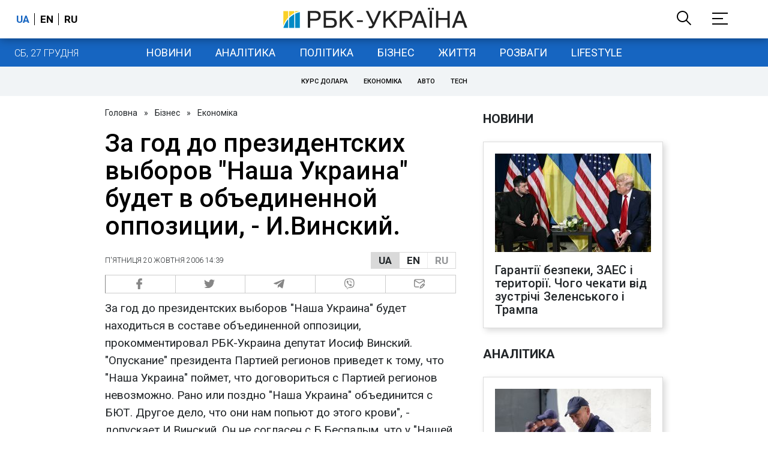

--- FILE ---
content_type: application/javascript; charset=utf-8
request_url: https://fundingchoicesmessages.google.com/f/AGSKWxUsOgIEDwnAPhPalb16SZWXscVEMmHCNUzrDYpm8VXMyuMzpxeHvj1B1ck4UOgPSl-iF07k6WO_V5fqcEojbPe3CJt4nBmItW_VH2dozJ2HTZfhgYOhlWTQScJbVTaG9PF0c91AOak1nkpj8tV3oypo48JlOK2mgrtrnUfE-ebRWLMJ2ULgNq_jPw==/_/ad-record./adv_468./dblclickad./ad_vert./pilot_ad.
body_size: -1289
content:
window['325e4b76-2cc1-489b-bbf9-aa4a5f5cd2e3'] = true;